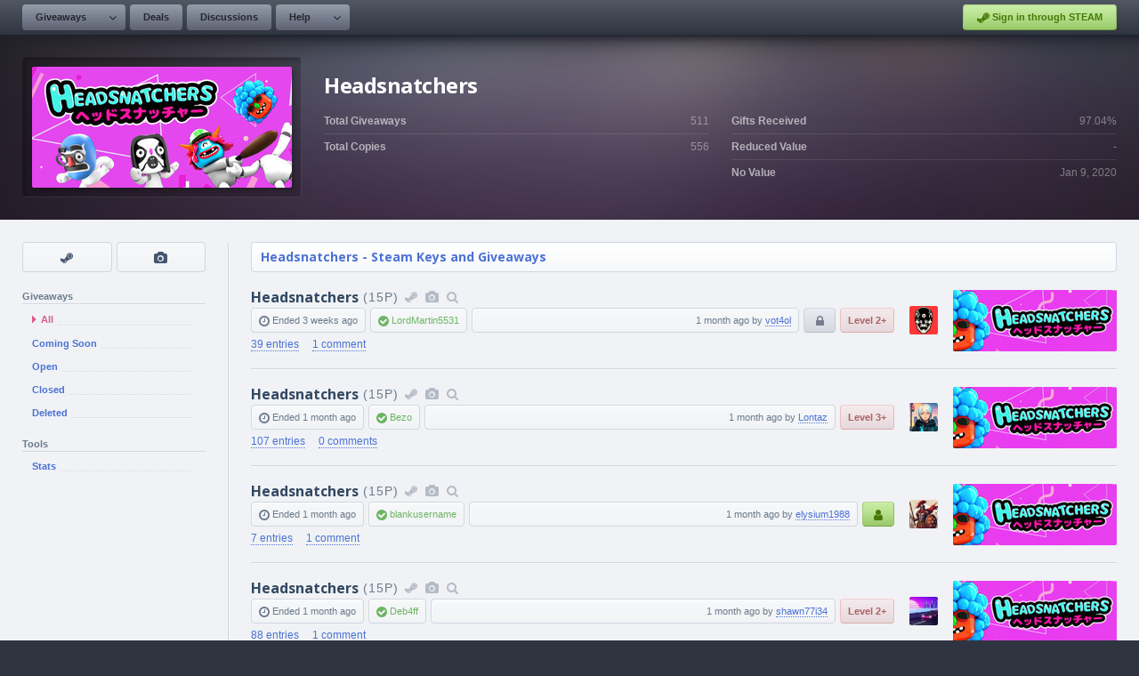

--- FILE ---
content_type: text/html; charset=UTF-8
request_url: https://www.steamgifts.com/game/aMqQo/headsnatchers
body_size: 6103
content:
<!DOCTYPE html>
<html lang="en">
	<head>
		<meta charset="UTF-8">
		<meta name="description" content="View 511 free Steam giveaways for Headsnatchers. Join for a chance to win this game and other Steam keys from our community.">				<link rel="shortcut icon" href="https://cdn.steamgifts.com/img/favicon.ico">
		<title>Headsnatchers - Free Steam Keys and Giveaways</title>
		<!-- Google Fonts -->
		<link rel="preconnect" href="https://fonts.gstatic.com">
		<link href="https://fonts.googleapis.com/css2?family=Open+Sans:wght@300;600;700&family=Roboto+Mono&display=swap" rel="stylesheet">
		<!-- Include FontAwesome -->
		<link rel="stylesheet" href="https://maxcdn.bootstrapcdn.com/font-awesome/4.7.0/css/font-awesome.min.css">
		<!-- Include CSS -->
		<link rel="stylesheet" type="text/css" href="https://cdn.steamgifts.com/css/minified_v58.css">
		<!-- Include Scripts -->
		<script src="https://cdn.steamgifts.com/js/minified_v61.js"></script>
		<script type="text/javascript">
			var baseUrl = "\/game\/aMqQo\/headsnatchers";
		</script>
				<script src="https://cdn.steamgifts.com/js/referrals_v4.js"></script>		<meta name="viewport" content="width=1200">
					
	</head>
	<body>
					<div class="lightbox hide">
				<div class="lightbox-header">
					<div class="lightbox-header-description">
						<div class="lightbox-header-description-name"></div>
						<div class="lightbox-header-description-count"></div>
					</div>
					<div class="lightbox-header-icons">
						<i data-category="images" class="lightbox-header-icon fa fa-camera"></i>
						<i data-category="videos" class="lightbox-header-icon fa fa-video-camera"></i>
						<i class="lightbox-header-icon lightbox-header-icon--close fa fa-times"></i>
					</div>
				</div>
				<div class="lightbox-status lightbox-status--loading">
					<div>
						<div class="lightbox-status-icon"><i class="fa fa-cog fa-spin"></i></div>
						<div class="lightbox-status-text">Please wait</div>
					</div>
				</div>
				<div class="lightbox-status lightbox-status--empty">
					<div>
						<div class="lightbox-status-icon"><i class="fa fa-picture-o"></i></div>
						<div class="lightbox-status-text">No results</div>
					</div>
				</div>
				<div class="lightbox-content">
					<div class="lightbox-content-nav">
						<div class="lightbox-content-nav-btn lightbox-content-nav-btn--prev">
							<div class="lightbox-content-nav-btn-icon"><i class="fa fa-angle-left"></i></div>
						</div>
						<div class="lightbox-content-nav-btn lightbox-content-nav-btn--next">
							<div class="lightbox-content-nav-btn-icon"><i class="fa fa-angle-right"></i></div>
						</div>
					</div>
					<div class="lightbox-content-image"></div>
				</div>
				<div class="lightbox-footer-outer">
					<div class="lightbox-footer-inner">
						<div class="lightbox-thumbnails"></div>
					</div>
				</div>
			</div>
					<header>
			<nav>
									<div class="nav__left-container">
						<div class="nav__button-container">
							<div class="nav__relative-dropdown is-hidden">
								<div class="nav__absolute-dropdown">
									<a class="nav__row" href="/giveaways/wishlist">
										<i class="icon-blue fa fa-fw fa-users"></i>
										<div class="nav__row__summary">
											<p class="nav__row__summary__name">Community Wishlist</p>
											<p class="nav__row__summary__description">Search for new games to share.</p>
										</div>
									</a>							
								</div>
							</div>	
							<a class="nav__button nav__button--is-dropdown" href="/">Giveaways</a>
							<div class="nav__button nav__button--is-dropdown-arrow"><i class="fa fa-angle-down"></i></div>
						</div>
												<div class="nav__button-container">
							<a class="nav__button" href="/discussions/deals">Deals</a>
						</div>
						<div class="nav__button-container">
							<a class="nav__button" href="/discussions">Discussions</a>
						</div>
						<div class="nav__button-container">
							<div class="nav__relative-dropdown is-hidden">
								<div class="nav__absolute-dropdown">
									<a class="nav__row" href="/about/guidelines">
										<i class="icon-blue fa fa-fw fa-file-text-o"></i>
										<div class="nav__row__summary">
											<p class="nav__row__summary__name">Guidelines</p>
											<p class="nav__row__summary__description">Community rules and guidelines.</p>
										</div>
									</a>
									<a class="nav__row" href="/about/faq">
										<i class="icon-grey fa fa-fw fa-question-circle"></i>
										<div class="nav__row__summary">
											<p class="nav__row__summary__name">FAQ</p>
											<p class="nav__row__summary__description">Frequently asked questions.</p>
										</div>
									</a>
									<a class="nav__row" href="/about/comment-formatting">
										<i class="icon-red fa fa-fw fa-code"></i>
										<div class="nav__row__summary">
											<p class="nav__row__summary__name">Comment Formatting</p>
											<p class="nav__row__summary__description">Syntax for writing comments.</p>
										</div>
									</a>
								</div>
							</div>	
							<a class="nav__button nav__button--is-dropdown" href="/about/faq">Help</a>
							<div class="nav__button nav__button--is-dropdown-arrow"><i class="fa fa-angle-down"></i></div>
						</div>
					</div>
					<div class="nav__right-container">
													<div class="nav__button-container">
							<a href="/?login&redirect=/game/aMqQo/headsnatchers" class="nav__sits"><i class="fa fa-steam"></i> Sign in through STEAM</a>
							</div>
												</div>
								</nav>
		</header>
			<div class="featured__container">
		<div class="featured__outer-wrap featured__outer-wrap--giveaway" style="background-color:rgb(86,26,89)">			<div class="featured__inner-wrap">
				<a href="https://store.steampowered.com/app/797410?utm_source=SteamGifts" rel="nofollow noopener" target="_blank" class="global__image-outer-wrap global__image-outer-wrap--game-large">
							<img src="https://shared.akamai.steamstatic.com/store_item_assets/steam/apps/797410/header_292x136.jpg?t=1598622276" />
						</a>				<div class="featured__summary">
					<div class="featured__heading"><div class="featured__heading__medium">Headsnatchers</div></div>
					<div class="featured__table">
						<div class="featured__table__column">
							<div class="featured__table__row">
								<div class="featured__table__row__left">Total Giveaways</div>
								<div class="featured__table__row__right">511</div>
							</div>
							<div class="featured__table__row">
								<div class="featured__table__row__left">Total Copies</div>
								<div class="featured__table__row__right">556</div>
							</div>
													</div>
						<div class="featured__table__column">
							<div class="featured__table__row">
								<div class="featured__table__row__left">Gifts Received</div>
								<div class="featured__table__row__right">97.04%</div>
							</div>
							<div class="featured__table__row">
								<div class="featured__table__row__left">Reduced Value</div>
								<div class="featured__table__row__right">-</div>
							</div>
							<div class="featured__table__row">
								<div class="featured__table__row__left">No Value</div>
								<div class="featured__table__row__right">Jan 9, 2020</div>
							</div>
						</div>
					</div>
				</div>
			</div>
		</div>
	</div>
	<div class="page__outer-wrap">
		<div class="page__inner-wrap">
			<div class="widget-container">
				<div class="sidebar">
					<div class="sidebar__shortcut-outer-wrap">
						<div class="sidebar__shortcut-inner-wrap">
							<a rel="nofollow noopener" target="_blank" href="https://store.steampowered.com/app/797410?utm_source=SteamGifts" data-tooltip="Visit Steam Page"><i class="fa fa-fw fa-steam"></i></a><div data-lightbox-id="4229799938" data-tooltip="View Screenshots"><i class="fa fa-fw fa-camera"></i></div>						</div>
						<div class="sidebar__shortcut-tooltip-relative">
							<div class="sidebar__shortcut-tooltip-absolute"><i class="fa fa-question-circle"></i> <span class="js-tooltip"></span></div>
						</div>
					</div>
					<div class="sidebar__heading">Giveaways</div><ul class="sidebar__navigation">
							<li style="display: flex; align-items: center;" class="sidebar__navigation__item is-selected"><a style="flex: 1;" class="sidebar__navigation__item__link" href="/game/aMqQo/headsnatchers"><i class="fa fa-caret-right"></i> 
									<div class="sidebar__navigation__item__name">All</div>
									<div class="sidebar__navigation__item__underline"></div>
								</a>
							</li>
							<li style="display: flex; align-items: center;" class="sidebar__navigation__item"><a style="flex: 1;" class="sidebar__navigation__item__link" href="/game/aMqQo/headsnatchers/coming-soon">
									<div class="sidebar__navigation__item__name">Coming Soon</div>
									<div class="sidebar__navigation__item__underline"></div>
								</a>
							</li>
							<li style="display: flex; align-items: center;" class="sidebar__navigation__item"><a style="flex: 1;" class="sidebar__navigation__item__link" href="/game/aMqQo/headsnatchers/open">
									<div class="sidebar__navigation__item__name">Open</div>
									<div class="sidebar__navigation__item__underline"></div>
								</a>
							</li>
							<li style="display: flex; align-items: center;" class="sidebar__navigation__item"><a style="flex: 1;" class="sidebar__navigation__item__link" href="/game/aMqQo/headsnatchers/closed">
									<div class="sidebar__navigation__item__name">Closed</div>
									<div class="sidebar__navigation__item__underline"></div>
								</a>
							</li>
							<li style="display: flex; align-items: center;" class="sidebar__navigation__item"><a style="flex: 1;" class="sidebar__navigation__item__link" href="/game/aMqQo/headsnatchers/deleted">
									<div class="sidebar__navigation__item__name">Deleted</div>
									<div class="sidebar__navigation__item__underline"></div>
								</a>
							</li></ul><div class="sidebar__heading">Tools</div><ul class="sidebar__navigation">
							<li style="display: flex; align-items: center;" class="sidebar__navigation__item"><a style="flex: 1;" class="sidebar__navigation__item__link" href="/game/aMqQo/headsnatchers/stats">
									<div class="sidebar__navigation__item__name">Stats</div>
									<div class="sidebar__navigation__item__underline"></div>
								</a>
							</li></ul>				</div>
				<div>
											<div class="page__heading">
							<div class="page__heading__breadcrumbs"><a href="/game/aMqQo/headsnatchers"><h1>Headsnatchers - Steam Keys and Giveaways</h1></a></div>													</div>
						<div>
			<div class="giveaway__row-outer-wrap">
				<div class="giveaway__row-inner-wrap">
					<div class="giveaway__summary">
						<h2 class="giveaway__heading">
							<a class="giveaway__heading__name">Headsnatchers</a><span class="giveaway__heading__thin">(15P)</span><a data-ui-tooltip="{&quot;rows&quot;:[{&quot;icon&quot; : [{&quot;class&quot; : &quot;fa-steam&quot;, &quot;color&quot; : &quot;#84cfda&quot;}], &quot;columns&quot;:[{&quot;name&quot; : &quot;Steam Store&quot;}]}]}" class="giveaway__icon" rel="nofollow noopener" target="_blank" href="https://store.steampowered.com/app/797410?utm_source=SteamGifts"><i class="fa fa-fw fa-steam"></i></a><i data-ui-tooltip="{&quot;rows&quot;:[{&quot;icon&quot; : [{&quot;class&quot; : &quot;fa-camera&quot;, &quot;color&quot; : &quot;#84cfda&quot;}], &quot;columns&quot;:[{&quot;name&quot; : &quot;Screenshots / Videos&quot;}]}]}" data-lightbox-id="4229799938" class="giveaway__icon fa fa-fw fa-camera"></i><a data-ui-tooltip="{&quot;rows&quot;:[{&quot;icon&quot; : [{&quot;class&quot; : &quot;fa-search&quot;, &quot;color&quot; : &quot;#84cfda&quot;}], &quot;columns&quot;:[{&quot;name&quot; : &quot;More Giveaways&quot;}]}]}" title="Free Steam Giveaways and Keys for Headsnatchers" class="giveaway__icon" href="/game/aMqQo/headsnatchers"><i class="fa fa-fw fa-search"></i></a>
						</h2>
						<div class="giveaway__columns">
							<div><i class="fa fa-clock-o"></i> Ended <span data-timestamp="1767204000">3 weeks</span> ago</div><div class="giveaway__column--positive"><i class="fa fa-check-circle"></i> <a href="/user/LordMartin5531">LordMartin5531</a></div><div class="giveaway__column--width-fill text-right"><span data-timestamp="1766675718">1 month</span> ago by <a class="giveaway__username" href="/user/vot4ol">vot4ol</a></div><div class="giveaway__column--invite-only" title="Invite Only"><i class="fa fa-fw fa-lock"></i></div><div class="giveaway__column--contributor-level giveaway__column--contributor-level--negative" title="Contributor Level">Level 2+</div></div>
							<div class="giveaway__links">
								<a><span>39 entries</span></a>
								<a><span>1 comment</span></a>
							</div>
						</div><a href="/user/vot4ol" class="giveaway_image_avatar" style="background-image:url(https://avatars.steamstatic.com/fbb7f96a3d40865edfd77243524543bf62214d7d_medium.jpg);"></a><a class="giveaway_image_thumbnail" style="background-image:url(https://shared.akamai.steamstatic.com/store_item_assets/steam/apps/797410/capsule_184x69.jpg?t=1598622276);"></a>
				</div>
			</div>
			<div class="giveaway__row-outer-wrap">
				<div class="giveaway__row-inner-wrap">
					<div class="giveaway__summary">
						<h2 class="giveaway__heading">
							<a class="giveaway__heading__name" href="/giveaway/cRkq3/headsnatchers">Headsnatchers</a><span class="giveaway__heading__thin">(15P)</span><a data-ui-tooltip="{&quot;rows&quot;:[{&quot;icon&quot; : [{&quot;class&quot; : &quot;fa-steam&quot;, &quot;color&quot; : &quot;#84cfda&quot;}], &quot;columns&quot;:[{&quot;name&quot; : &quot;Steam Store&quot;}]}]}" class="giveaway__icon" rel="nofollow noopener" target="_blank" href="https://store.steampowered.com/app/797410?utm_source=SteamGifts"><i class="fa fa-fw fa-steam"></i></a><i data-ui-tooltip="{&quot;rows&quot;:[{&quot;icon&quot; : [{&quot;class&quot; : &quot;fa-camera&quot;, &quot;color&quot; : &quot;#84cfda&quot;}], &quot;columns&quot;:[{&quot;name&quot; : &quot;Screenshots / Videos&quot;}]}]}" data-lightbox-id="4229799938" class="giveaway__icon fa fa-fw fa-camera"></i><a data-ui-tooltip="{&quot;rows&quot;:[{&quot;icon&quot; : [{&quot;class&quot; : &quot;fa-search&quot;, &quot;color&quot; : &quot;#84cfda&quot;}], &quot;columns&quot;:[{&quot;name&quot; : &quot;More Giveaways&quot;}]}]}" title="Free Steam Giveaways and Keys for Headsnatchers" class="giveaway__icon" href="/game/aMqQo/headsnatchers"><i class="fa fa-fw fa-search"></i></a>
						</h2>
						<div class="giveaway__columns">
							<div><i class="fa fa-clock-o"></i> Ended <span data-timestamp="1766574000">1 month</span> ago</div><div class="giveaway__column--positive"><i class="fa fa-check-circle"></i> <a href="/user/Bezo">Bezo</a></div><div class="giveaway__column--width-fill text-right"><span data-timestamp="1764839413">1 month</span> ago by <a class="giveaway__username" href="/user/Lontaz">Lontaz</a></div><div class="giveaway__column--contributor-level giveaway__column--contributor-level--negative" title="Contributor Level">Level 3+</div></div>
							<div class="giveaway__links">
								<a href="/giveaway/cRkq3/headsnatchers/entries"><span>107 entries</span></a>
								<a href="/giveaway/cRkq3/headsnatchers"><span>0 comments</span></a>
							</div>
						</div><a href="/user/Lontaz" class="giveaway_image_avatar" style="background-image:url(https://avatars.steamstatic.com/18155785c7658e3f03329130e10dc2f18c18f342_medium.jpg);"></a><a class="giveaway_image_thumbnail" style="background-image:url(https://shared.akamai.steamstatic.com/store_item_assets/steam/apps/797410/capsule_184x69.jpg?t=1598622276);" href="/giveaway/cRkq3/headsnatchers"></a>
				</div>
			</div>
			<div class="giveaway__row-outer-wrap">
				<div class="giveaway__row-inner-wrap">
					<div class="giveaway__summary">
						<h2 class="giveaway__heading">
							<a class="giveaway__heading__name" href="/giveaway/g4Vbg/headsnatchers">Headsnatchers</a><span class="giveaway__heading__thin">(15P)</span><a data-ui-tooltip="{&quot;rows&quot;:[{&quot;icon&quot; : [{&quot;class&quot; : &quot;fa-steam&quot;, &quot;color&quot; : &quot;#84cfda&quot;}], &quot;columns&quot;:[{&quot;name&quot; : &quot;Steam Store&quot;}]}]}" class="giveaway__icon" rel="nofollow noopener" target="_blank" href="https://store.steampowered.com/app/797410?utm_source=SteamGifts"><i class="fa fa-fw fa-steam"></i></a><i data-ui-tooltip="{&quot;rows&quot;:[{&quot;icon&quot; : [{&quot;class&quot; : &quot;fa-camera&quot;, &quot;color&quot; : &quot;#84cfda&quot;}], &quot;columns&quot;:[{&quot;name&quot; : &quot;Screenshots / Videos&quot;}]}]}" data-lightbox-id="4229799938" class="giveaway__icon fa fa-fw fa-camera"></i><a data-ui-tooltip="{&quot;rows&quot;:[{&quot;icon&quot; : [{&quot;class&quot; : &quot;fa-search&quot;, &quot;color&quot; : &quot;#84cfda&quot;}], &quot;columns&quot;:[{&quot;name&quot; : &quot;More Giveaways&quot;}]}]}" title="Free Steam Giveaways and Keys for Headsnatchers" class="giveaway__icon" href="/game/aMqQo/headsnatchers"><i class="fa fa-fw fa-search"></i></a>
						</h2>
						<div class="giveaway__columns">
							<div><i class="fa fa-clock-o"></i> Ended <span data-timestamp="1766402820">1 month</span> ago</div><div class="giveaway__column--positive"><i class="fa fa-check-circle"></i> <a href="/user/blankusername">blankusername</a></div><div class="giveaway__column--width-fill text-right"><span data-timestamp="1766298537">1 month</span> ago by <a class="giveaway__username" href="/user/elysium1988">elysium1988</a></div><a href="/giveaway/g4Vbg/headsnatchers/groups" class="giveaway__column--group"><i class="fa fa-fw fa-user"></i></a></div>
							<div class="giveaway__links">
								<a href="/giveaway/g4Vbg/headsnatchers/entries"><span>7 entries</span></a>
								<a href="/giveaway/g4Vbg/headsnatchers"><span>1 comment</span></a>
							</div>
						</div><a href="/user/elysium1988" class="giveaway_image_avatar" style="background-image:url(https://avatars.steamstatic.com/c11b85c4b0e3fffaad1ad2ac52ec667307779247_medium.jpg);"></a><a class="giveaway_image_thumbnail" style="background-image:url(https://shared.akamai.steamstatic.com/store_item_assets/steam/apps/797410/capsule_184x69.jpg?t=1598622276);" href="/giveaway/g4Vbg/headsnatchers"></a>
				</div>
			</div>
			<div class="giveaway__row-outer-wrap">
				<div class="giveaway__row-inner-wrap">
					<div class="giveaway__summary">
						<h2 class="giveaway__heading">
							<a class="giveaway__heading__name" href="/giveaway/qYkLb/headsnatchers">Headsnatchers</a><span class="giveaway__heading__thin">(15P)</span><a data-ui-tooltip="{&quot;rows&quot;:[{&quot;icon&quot; : [{&quot;class&quot; : &quot;fa-steam&quot;, &quot;color&quot; : &quot;#84cfda&quot;}], &quot;columns&quot;:[{&quot;name&quot; : &quot;Steam Store&quot;}]}]}" class="giveaway__icon" rel="nofollow noopener" target="_blank" href="https://store.steampowered.com/app/797410?utm_source=SteamGifts"><i class="fa fa-fw fa-steam"></i></a><i data-ui-tooltip="{&quot;rows&quot;:[{&quot;icon&quot; : [{&quot;class&quot; : &quot;fa-camera&quot;, &quot;color&quot; : &quot;#84cfda&quot;}], &quot;columns&quot;:[{&quot;name&quot; : &quot;Screenshots / Videos&quot;}]}]}" data-lightbox-id="4229799938" class="giveaway__icon fa fa-fw fa-camera"></i><a data-ui-tooltip="{&quot;rows&quot;:[{&quot;icon&quot; : [{&quot;class&quot; : &quot;fa-search&quot;, &quot;color&quot; : &quot;#84cfda&quot;}], &quot;columns&quot;:[{&quot;name&quot; : &quot;More Giveaways&quot;}]}]}" title="Free Steam Giveaways and Keys for Headsnatchers" class="giveaway__icon" href="/game/aMqQo/headsnatchers"><i class="fa fa-fw fa-search"></i></a>
						</h2>
						<div class="giveaway__columns">
							<div><i class="fa fa-clock-o"></i> Ended <span data-timestamp="1764969540">1 month</span> ago</div><div class="giveaway__column--positive"><i class="fa fa-check-circle"></i> <a href="/user/Deb4ff">Deb4ff</a></div><div class="giveaway__column--width-fill text-right"><span data-timestamp="1764588073">1 month</span> ago by <a class="giveaway__username" href="/user/shawn77i34">shawn77i34</a></div><div class="giveaway__column--contributor-level giveaway__column--contributor-level--negative" title="Contributor Level">Level 2+</div></div>
							<div class="giveaway__links">
								<a href="/giveaway/qYkLb/headsnatchers/entries"><span>88 entries</span></a>
								<a href="/giveaway/qYkLb/headsnatchers"><span>1 comment</span></a>
							</div>
						</div><a href="/user/shawn77i34" class="giveaway_image_avatar" style="background-image:url(https://avatars.steamstatic.com/2da4242378b0528893a86b3aef1d2801833454af_medium.jpg);"></a><a class="giveaway_image_thumbnail" style="background-image:url(https://shared.akamai.steamstatic.com/store_item_assets/steam/apps/797410/capsule_184x69.jpg?t=1598622276);" href="/giveaway/qYkLb/headsnatchers"></a>
				</div>
			</div>
			<div class="giveaway__row-outer-wrap">
				<div class="giveaway__row-inner-wrap">
					<div class="giveaway__summary">
						<h2 class="giveaway__heading">
							<a class="giveaway__heading__name" href="/giveaway/HLcv4/headsnatchers">Headsnatchers</a><span class="giveaway__heading__thin">(15P)</span><a data-ui-tooltip="{&quot;rows&quot;:[{&quot;icon&quot; : [{&quot;class&quot; : &quot;fa-steam&quot;, &quot;color&quot; : &quot;#84cfda&quot;}], &quot;columns&quot;:[{&quot;name&quot; : &quot;Steam Store&quot;}]}]}" class="giveaway__icon" rel="nofollow noopener" target="_blank" href="https://store.steampowered.com/app/797410?utm_source=SteamGifts"><i class="fa fa-fw fa-steam"></i></a><i data-ui-tooltip="{&quot;rows&quot;:[{&quot;icon&quot; : [{&quot;class&quot; : &quot;fa-camera&quot;, &quot;color&quot; : &quot;#84cfda&quot;}], &quot;columns&quot;:[{&quot;name&quot; : &quot;Screenshots / Videos&quot;}]}]}" data-lightbox-id="4229799938" class="giveaway__icon fa fa-fw fa-camera"></i><a data-ui-tooltip="{&quot;rows&quot;:[{&quot;icon&quot; : [{&quot;class&quot; : &quot;fa-search&quot;, &quot;color&quot; : &quot;#84cfda&quot;}], &quot;columns&quot;:[{&quot;name&quot; : &quot;More Giveaways&quot;}]}]}" title="Free Steam Giveaways and Keys for Headsnatchers" class="giveaway__icon" href="/game/aMqQo/headsnatchers"><i class="fa fa-fw fa-search"></i></a>
						</h2>
						<div class="giveaway__columns">
							<div><i class="fa fa-clock-o"></i> Ended <span data-timestamp="1764527400">1 month</span> ago</div><div class="giveaway__column--positive"><i class="fa fa-check-circle"></i> <a href="/user/dragoniteofepicness">dragoniteofepicness</a></div><div class="giveaway__column--width-fill text-right"><span data-timestamp="1764437489">1 month</span> ago by <a class="giveaway__username" href="/user/NedStark">NedStark</a></div><a href="/giveaway/HLcv4/headsnatchers/region-restrictions" class="giveaway__column--region-restricted" title="Region Restricted"><i class="fa fa-fw fa-globe"></i></a><div class="giveaway__column--contributor-level giveaway__column--contributor-level--negative" title="Contributor Level">Level 2+</div></div>
							<div class="giveaway__links">
								<a href="/giveaway/HLcv4/headsnatchers/entries"><span>20 entries</span></a>
								<a href="/giveaway/HLcv4/headsnatchers"><span>1 comment</span></a>
							</div>
						</div><a href="/user/NedStark" class="giveaway_image_avatar" style="background-image:url(https://avatars.steamstatic.com/5688837c8e61a11560187aa290dc8e95d2ed5b72_medium.jpg);"></a><a class="giveaway_image_thumbnail" style="background-image:url(https://shared.akamai.steamstatic.com/store_item_assets/steam/apps/797410/capsule_184x69.jpg?t=1598622276);" href="/giveaway/HLcv4/headsnatchers"></a>
				</div>
			</div>
			<div class="giveaway__row-outer-wrap">
				<div class="giveaway__row-inner-wrap">
					<div class="giveaway__summary">
						<h2 class="giveaway__heading">
							<a class="giveaway__heading__name" href="/giveaway/BK5a3/headsnatchers">Headsnatchers</a><span class="giveaway__heading__thin">(15P)</span><a data-ui-tooltip="{&quot;rows&quot;:[{&quot;icon&quot; : [{&quot;class&quot; : &quot;fa-steam&quot;, &quot;color&quot; : &quot;#84cfda&quot;}], &quot;columns&quot;:[{&quot;name&quot; : &quot;Steam Store&quot;}]}]}" class="giveaway__icon" rel="nofollow noopener" target="_blank" href="https://store.steampowered.com/app/797410?utm_source=SteamGifts"><i class="fa fa-fw fa-steam"></i></a><i data-ui-tooltip="{&quot;rows&quot;:[{&quot;icon&quot; : [{&quot;class&quot; : &quot;fa-camera&quot;, &quot;color&quot; : &quot;#84cfda&quot;}], &quot;columns&quot;:[{&quot;name&quot; : &quot;Screenshots / Videos&quot;}]}]}" data-lightbox-id="4229799938" class="giveaway__icon fa fa-fw fa-camera"></i><a data-ui-tooltip="{&quot;rows&quot;:[{&quot;icon&quot; : [{&quot;class&quot; : &quot;fa-search&quot;, &quot;color&quot; : &quot;#84cfda&quot;}], &quot;columns&quot;:[{&quot;name&quot; : &quot;More Giveaways&quot;}]}]}" title="Free Steam Giveaways and Keys for Headsnatchers" class="giveaway__icon" href="/game/aMqQo/headsnatchers"><i class="fa fa-fw fa-search"></i></a>
						</h2>
						<div class="giveaway__columns">
							<div><i class="fa fa-clock-o"></i> Ended <span data-timestamp="1764302100">1 month</span> ago</div><div class="giveaway__column--positive"><i class="fa fa-check-circle"></i> <a href="/user/tuvshadow">tuvshadow</a></div><div class="giveaway__column--width-fill text-right"><span data-timestamp="1764298567">1 month</span> ago by <a class="giveaway__username" href="/user/072004">072004</a></div><a href="/giveaway/BK5a3/headsnatchers/groups" class="giveaway__column--group"><i class="fa fa-fw fa-user"></i></a></div>
							<div class="giveaway__links">
								<a href="/giveaway/BK5a3/headsnatchers/entries"><span>20 entries</span></a>
								<a href="/giveaway/BK5a3/headsnatchers"><span>1 comment</span></a>
							</div>
						</div><a href="/user/072004" class="giveaway_image_avatar" style="background-image:url(https://avatars.steamstatic.com/fef49e7fa7e1997310d705b2a6158ff8dc1cdfeb_medium.jpg);"></a><a class="giveaway_image_thumbnail" style="background-image:url(https://shared.akamai.steamstatic.com/store_item_assets/steam/apps/797410/capsule_184x69.jpg?t=1598622276);" href="/giveaway/BK5a3/headsnatchers"></a>
				</div>
			</div>
			<div class="giveaway__row-outer-wrap">
				<div class="giveaway__row-inner-wrap">
					<div class="giveaway__summary">
						<h2 class="giveaway__heading">
							<a class="giveaway__heading__name" href="/giveaway/Y5FVh/headsnatchers">Headsnatchers</a><span class="giveaway__heading__thin">(15P)</span><a data-ui-tooltip="{&quot;rows&quot;:[{&quot;icon&quot; : [{&quot;class&quot; : &quot;fa-steam&quot;, &quot;color&quot; : &quot;#84cfda&quot;}], &quot;columns&quot;:[{&quot;name&quot; : &quot;Steam Store&quot;}]}]}" class="giveaway__icon" rel="nofollow noopener" target="_blank" href="https://store.steampowered.com/app/797410?utm_source=SteamGifts"><i class="fa fa-fw fa-steam"></i></a><i data-ui-tooltip="{&quot;rows&quot;:[{&quot;icon&quot; : [{&quot;class&quot; : &quot;fa-camera&quot;, &quot;color&quot; : &quot;#84cfda&quot;}], &quot;columns&quot;:[{&quot;name&quot; : &quot;Screenshots / Videos&quot;}]}]}" data-lightbox-id="4229799938" class="giveaway__icon fa fa-fw fa-camera"></i><a data-ui-tooltip="{&quot;rows&quot;:[{&quot;icon&quot; : [{&quot;class&quot; : &quot;fa-search&quot;, &quot;color&quot; : &quot;#84cfda&quot;}], &quot;columns&quot;:[{&quot;name&quot; : &quot;More Giveaways&quot;}]}]}" title="Free Steam Giveaways and Keys for Headsnatchers" class="giveaway__icon" href="/game/aMqQo/headsnatchers"><i class="fa fa-fw fa-search"></i></a>
						</h2>
						<div class="giveaway__columns">
							<div><i class="fa fa-clock-o"></i> Ended <span data-timestamp="1764289980">1 month</span> ago</div><div class="giveaway__column--positive"><i class="fa fa-check-circle"></i> <a href="/user/imkiija">imkiija</a></div><div class="giveaway__column--width-fill text-right"><span data-timestamp="1764286409">1 month</span> ago by <a class="giveaway__username" href="/user/Caspernomnom">Caspernomnom</a></div></div>
							<div class="giveaway__links">
								<a href="/giveaway/Y5FVh/headsnatchers/entries"><span>144 entries</span></a>
								<a href="/giveaway/Y5FVh/headsnatchers"><span>3 comments</span></a>
							</div>
						</div><a href="/user/Caspernomnom" class="giveaway_image_avatar" style="background-image:url(https://avatars.steamstatic.com/d4371bdba4c8c3484bc5b88edc6ee3c15d2bc250_medium.jpg);"></a><a class="giveaway_image_thumbnail" style="background-image:url(https://shared.akamai.steamstatic.com/store_item_assets/steam/apps/797410/capsule_184x69.jpg?t=1598622276);" href="/giveaway/Y5FVh/headsnatchers"></a>
				</div>
			</div>
			<div class="giveaway__row-outer-wrap">
				<div class="giveaway__row-inner-wrap">
					<div class="giveaway__summary">
						<h2 class="giveaway__heading">
							<a class="giveaway__heading__name" href="/giveaway/TOc74/headsnatchers">Headsnatchers</a><span class="giveaway__heading__thin">(15P)</span><a data-ui-tooltip="{&quot;rows&quot;:[{&quot;icon&quot; : [{&quot;class&quot; : &quot;fa-steam&quot;, &quot;color&quot; : &quot;#84cfda&quot;}], &quot;columns&quot;:[{&quot;name&quot; : &quot;Steam Store&quot;}]}]}" class="giveaway__icon" rel="nofollow noopener" target="_blank" href="https://store.steampowered.com/app/797410?utm_source=SteamGifts"><i class="fa fa-fw fa-steam"></i></a><i data-ui-tooltip="{&quot;rows&quot;:[{&quot;icon&quot; : [{&quot;class&quot; : &quot;fa-camera&quot;, &quot;color&quot; : &quot;#84cfda&quot;}], &quot;columns&quot;:[{&quot;name&quot; : &quot;Screenshots / Videos&quot;}]}]}" data-lightbox-id="4229799938" class="giveaway__icon fa fa-fw fa-camera"></i><a data-ui-tooltip="{&quot;rows&quot;:[{&quot;icon&quot; : [{&quot;class&quot; : &quot;fa-search&quot;, &quot;color&quot; : &quot;#84cfda&quot;}], &quot;columns&quot;:[{&quot;name&quot; : &quot;More Giveaways&quot;}]}]}" title="Free Steam Giveaways and Keys for Headsnatchers" class="giveaway__icon" href="/game/aMqQo/headsnatchers"><i class="fa fa-fw fa-search"></i></a>
						</h2>
						<div class="giveaway__columns">
							<div><i class="fa fa-clock-o"></i> Ended <span data-timestamp="1764082800">1 month</span> ago</div><div class="giveaway__column--positive"><i class="fa fa-check-circle"></i> <a href="/user/Banortwi">Banortwi</a></div><div class="giveaway__column--width-fill text-right"><span data-timestamp="1764038898">2 months</span> ago by <a class="giveaway__username" href="/user/072004">072004</a></div><a href="/giveaway/TOc74/headsnatchers/groups" class="giveaway__column--group"><i class="fa fa-fw fa-user"></i></a></div>
							<div class="giveaway__links">
								<a href="/giveaway/TOc74/headsnatchers/entries"><span>73 entries</span></a>
								<a href="/giveaway/TOc74/headsnatchers"><span>1 comment</span></a>
							</div>
						</div><a href="/user/072004" class="giveaway_image_avatar" style="background-image:url(https://avatars.steamstatic.com/fef49e7fa7e1997310d705b2a6158ff8dc1cdfeb_medium.jpg);"></a><a class="giveaway_image_thumbnail" style="background-image:url(https://shared.akamai.steamstatic.com/store_item_assets/steam/apps/797410/capsule_184x69.jpg?t=1598622276);" href="/giveaway/TOc74/headsnatchers"></a>
				</div>
			</div>
			<div class="giveaway__row-outer-wrap">
				<div class="giveaway__row-inner-wrap">
					<div class="giveaway__summary">
						<h2 class="giveaway__heading">
							<a class="giveaway__heading__name" href="/giveaway/dH3Vz/headsnatchers">Headsnatchers</a><span class="giveaway__heading__thin">(15P)</span><a data-ui-tooltip="{&quot;rows&quot;:[{&quot;icon&quot; : [{&quot;class&quot; : &quot;fa-steam&quot;, &quot;color&quot; : &quot;#84cfda&quot;}], &quot;columns&quot;:[{&quot;name&quot; : &quot;Steam Store&quot;}]}]}" class="giveaway__icon" rel="nofollow noopener" target="_blank" href="https://store.steampowered.com/app/797410?utm_source=SteamGifts"><i class="fa fa-fw fa-steam"></i></a><i data-ui-tooltip="{&quot;rows&quot;:[{&quot;icon&quot; : [{&quot;class&quot; : &quot;fa-camera&quot;, &quot;color&quot; : &quot;#84cfda&quot;}], &quot;columns&quot;:[{&quot;name&quot; : &quot;Screenshots / Videos&quot;}]}]}" data-lightbox-id="4229799938" class="giveaway__icon fa fa-fw fa-camera"></i><a data-ui-tooltip="{&quot;rows&quot;:[{&quot;icon&quot; : [{&quot;class&quot; : &quot;fa-search&quot;, &quot;color&quot; : &quot;#84cfda&quot;}], &quot;columns&quot;:[{&quot;name&quot; : &quot;More Giveaways&quot;}]}]}" title="Free Steam Giveaways and Keys for Headsnatchers" class="giveaway__icon" href="/game/aMqQo/headsnatchers"><i class="fa fa-fw fa-search"></i></a>
						</h2>
						<div class="giveaway__columns">
							<div><i class="fa fa-clock-o"></i> Ended <span data-timestamp="1763942400">2 months</span> ago</div><div class="giveaway__column--positive"><i class="fa fa-check-circle"></i> <a href="/user/Drakardi">Drakardi</a></div><div class="giveaway__column--width-fill text-right"><span data-timestamp="1763871880">2 months</span> ago by <a class="giveaway__username" href="/user/OcelotDotExe">OcelotDotExe</a></div><a href="/giveaway/dH3Vz/headsnatchers/region-restrictions" class="giveaway__column--region-restricted" title="Region Restricted"><i class="fa fa-fw fa-globe"></i></a></div>
							<div class="giveaway__links">
								<a href="/giveaway/dH3Vz/headsnatchers/entries"><span>26 entries</span></a>
								<a href="/giveaway/dH3Vz/headsnatchers"><span>1 comment</span></a>
							</div>
						</div><a href="/user/OcelotDotExe" class="giveaway_image_avatar" style="background-image:url(https://avatars.steamstatic.com/24b039eedbcceaed402b277ecbcdefc1217f8e23_medium.jpg);"></a><a class="giveaway_image_thumbnail" style="background-image:url(https://shared.akamai.steamstatic.com/store_item_assets/steam/apps/797410/capsule_184x69.jpg?t=1598622276);" href="/giveaway/dH3Vz/headsnatchers"></a>
				</div>
			</div>
			<div class="giveaway__row-outer-wrap">
				<div class="giveaway__row-inner-wrap">
					<div class="giveaway__summary">
						<h2 class="giveaway__heading">
							<a class="giveaway__heading__name" href="/giveaway/Bo6ep/headsnatchers">Headsnatchers</a><span class="giveaway__heading__thin">(15P)</span><a data-ui-tooltip="{&quot;rows&quot;:[{&quot;icon&quot; : [{&quot;class&quot; : &quot;fa-steam&quot;, &quot;color&quot; : &quot;#84cfda&quot;}], &quot;columns&quot;:[{&quot;name&quot; : &quot;Steam Store&quot;}]}]}" class="giveaway__icon" rel="nofollow noopener" target="_blank" href="https://store.steampowered.com/app/797410?utm_source=SteamGifts"><i class="fa fa-fw fa-steam"></i></a><i data-ui-tooltip="{&quot;rows&quot;:[{&quot;icon&quot; : [{&quot;class&quot; : &quot;fa-camera&quot;, &quot;color&quot; : &quot;#84cfda&quot;}], &quot;columns&quot;:[{&quot;name&quot; : &quot;Screenshots / Videos&quot;}]}]}" data-lightbox-id="4229799938" class="giveaway__icon fa fa-fw fa-camera"></i><a data-ui-tooltip="{&quot;rows&quot;:[{&quot;icon&quot; : [{&quot;class&quot; : &quot;fa-search&quot;, &quot;color&quot; : &quot;#84cfda&quot;}], &quot;columns&quot;:[{&quot;name&quot; : &quot;More Giveaways&quot;}]}]}" title="Free Steam Giveaways and Keys for Headsnatchers" class="giveaway__icon" href="/game/aMqQo/headsnatchers"><i class="fa fa-fw fa-search"></i></a>
						</h2>
						<div class="giveaway__columns">
							<div><i class="fa fa-clock-o"></i> Ended <span data-timestamp="1762365600">2 months</span> ago</div><div class="giveaway__column--positive"><i class="fa fa-check-circle"></i> <a href="/user/Artes76">Artes76</a></div><div class="giveaway__column--width-fill text-right"><span data-timestamp="1762018295">2 months</span> ago by <a class="giveaway__username" href="/user/Enigma">Enigma</a></div><div class="giveaway__column--contributor-level giveaway__column--contributor-level--negative" title="Contributor Level">Level 3+</div></div>
							<div class="giveaway__links">
								<a href="/giveaway/Bo6ep/headsnatchers/entries"><span>105 entries</span></a>
								<a href="/giveaway/Bo6ep/headsnatchers"><span>0 comments</span></a>
							</div>
						</div><a href="/user/Enigma" class="giveaway_image_avatar" style="background-image:url(https://avatars.steamstatic.com/ce3b371649db9d0052a529027b1e7959d6e62ea1_medium.jpg);"></a><a class="giveaway_image_thumbnail" style="background-image:url(https://shared.akamai.steamstatic.com/store_item_assets/steam/apps/797410/capsule_184x69.jpg?t=1598622276);" href="/giveaway/Bo6ep/headsnatchers"></a>
				</div>
			</div>
			<div class="giveaway__row-outer-wrap">
				<div class="giveaway__row-inner-wrap">
					<div class="giveaway__summary">
						<h2 class="giveaway__heading">
							<a class="giveaway__heading__name" href="/giveaway/iJP0x/headsnatchers">Headsnatchers</a><span class="giveaway__heading__thin">(15P)</span><a data-ui-tooltip="{&quot;rows&quot;:[{&quot;icon&quot; : [{&quot;class&quot; : &quot;fa-steam&quot;, &quot;color&quot; : &quot;#84cfda&quot;}], &quot;columns&quot;:[{&quot;name&quot; : &quot;Steam Store&quot;}]}]}" class="giveaway__icon" rel="nofollow noopener" target="_blank" href="https://store.steampowered.com/app/797410?utm_source=SteamGifts"><i class="fa fa-fw fa-steam"></i></a><i data-ui-tooltip="{&quot;rows&quot;:[{&quot;icon&quot; : [{&quot;class&quot; : &quot;fa-camera&quot;, &quot;color&quot; : &quot;#84cfda&quot;}], &quot;columns&quot;:[{&quot;name&quot; : &quot;Screenshots / Videos&quot;}]}]}" data-lightbox-id="4229799938" class="giveaway__icon fa fa-fw fa-camera"></i><a data-ui-tooltip="{&quot;rows&quot;:[{&quot;icon&quot; : [{&quot;class&quot; : &quot;fa-search&quot;, &quot;color&quot; : &quot;#84cfda&quot;}], &quot;columns&quot;:[{&quot;name&quot; : &quot;More Giveaways&quot;}]}]}" title="Free Steam Giveaways and Keys for Headsnatchers" class="giveaway__icon" href="/game/aMqQo/headsnatchers"><i class="fa fa-fw fa-search"></i></a>
						</h2>
						<div class="giveaway__columns">
							<div><i class="fa fa-clock-o"></i> Ended <span data-timestamp="1762081200">2 months</span> ago</div><div class="giveaway__column--positive"><i class="fa fa-check-circle"></i> <a href="/user/bluecat1215">bluecat1215</a></div><div class="giveaway__column--width-fill text-right"><span data-timestamp="1761993769">2 months</span> ago by <a class="giveaway__username" href="/user/cj110344">cj110344</a></div><a href="/giveaway/iJP0x/headsnatchers/region-restrictions" class="giveaway__column--region-restricted" title="Region Restricted"><i class="fa fa-fw fa-globe"></i></a><div class="giveaway__column--contributor-level giveaway__column--contributor-level--negative" title="Contributor Level">Level 1+</div></div>
							<div class="giveaway__links">
								<a href="/giveaway/iJP0x/headsnatchers/entries"><span>15 entries</span></a>
								<a href="/giveaway/iJP0x/headsnatchers"><span>2 comments</span></a>
							</div>
						</div><a href="/user/cj110344" class="giveaway_image_avatar" style="background-image:url(https://avatars.steamstatic.com/bf45cfbc1aa931c336277f1230e377c19f7ed226_medium.jpg);"></a><a class="giveaway_image_thumbnail" style="background-image:url(https://shared.akamai.steamstatic.com/store_item_assets/steam/apps/797410/capsule_184x69.jpg?t=1598622276);" href="/giveaway/iJP0x/headsnatchers"></a>
				</div>
			</div>
			<div class="giveaway__row-outer-wrap">
				<div class="giveaway__row-inner-wrap">
					<div class="giveaway__summary">
						<h2 class="giveaway__heading">
							<a class="giveaway__heading__name">Headsnatchers</a><span class="giveaway__heading__thin">(15P)</span><a data-ui-tooltip="{&quot;rows&quot;:[{&quot;icon&quot; : [{&quot;class&quot; : &quot;fa-steam&quot;, &quot;color&quot; : &quot;#84cfda&quot;}], &quot;columns&quot;:[{&quot;name&quot; : &quot;Steam Store&quot;}]}]}" class="giveaway__icon" rel="nofollow noopener" target="_blank" href="https://store.steampowered.com/app/797410?utm_source=SteamGifts"><i class="fa fa-fw fa-steam"></i></a><i data-ui-tooltip="{&quot;rows&quot;:[{&quot;icon&quot; : [{&quot;class&quot; : &quot;fa-camera&quot;, &quot;color&quot; : &quot;#84cfda&quot;}], &quot;columns&quot;:[{&quot;name&quot; : &quot;Screenshots / Videos&quot;}]}]}" data-lightbox-id="4229799938" class="giveaway__icon fa fa-fw fa-camera"></i><a data-ui-tooltip="{&quot;rows&quot;:[{&quot;icon&quot; : [{&quot;class&quot; : &quot;fa-search&quot;, &quot;color&quot; : &quot;#84cfda&quot;}], &quot;columns&quot;:[{&quot;name&quot; : &quot;More Giveaways&quot;}]}]}" title="Free Steam Giveaways and Keys for Headsnatchers" class="giveaway__icon" href="/game/aMqQo/headsnatchers"><i class="fa fa-fw fa-search"></i></a>
						</h2>
						<div class="giveaway__columns">
							<div><i class="fa fa-clock-o"></i> Ended <span data-timestamp="1762076220">2 months</span> ago</div><div class="giveaway__column--positive"><i class="fa fa-check-circle"></i> <a href="/user/arthurgaway">arthurgaway</a></div><div class="giveaway__column--width-fill text-right"><span data-timestamp="1761903487">2 months</span> ago by <a class="giveaway__username" href="/user/everybody5e">everybody5e</a></div><div class="giveaway__column--invite-only" title="Invite Only"><i class="fa fa-fw fa-lock"></i></div><a class="giveaway__column--region-restricted" title="Region Restricted"><i class="fa fa-fw fa-globe"></i></a><div class="giveaway__column--contributor-level giveaway__column--contributor-level--negative" title="Contributor Level">Level 1+</div></div>
							<div class="giveaway__links">
								<a><span>12 entries</span></a>
								<a><span>1 comment</span></a>
							</div>
						</div><a href="/user/everybody5e" class="giveaway_image_avatar" style="background-image:url(https://avatars.steamstatic.com/3d5e1e47970020a66cc6d528c5cc1921bf675285_medium.jpg);"></a><a class="giveaway_image_thumbnail" style="background-image:url(https://shared.akamai.steamstatic.com/store_item_assets/steam/apps/797410/capsule_184x69.jpg?t=1598622276);"></a>
				</div>
			</div>
			<div class="giveaway__row-outer-wrap">
				<div class="giveaway__row-inner-wrap">
					<div class="giveaway__summary">
						<h2 class="giveaway__heading">
							<a class="giveaway__heading__name" href="/giveaway/KAX6E/headsnatchers">Headsnatchers</a><span class="giveaway__heading__thin">(15P)</span><a data-ui-tooltip="{&quot;rows&quot;:[{&quot;icon&quot; : [{&quot;class&quot; : &quot;fa-steam&quot;, &quot;color&quot; : &quot;#84cfda&quot;}], &quot;columns&quot;:[{&quot;name&quot; : &quot;Steam Store&quot;}]}]}" class="giveaway__icon" rel="nofollow noopener" target="_blank" href="https://store.steampowered.com/app/797410?utm_source=SteamGifts"><i class="fa fa-fw fa-steam"></i></a><i data-ui-tooltip="{&quot;rows&quot;:[{&quot;icon&quot; : [{&quot;class&quot; : &quot;fa-camera&quot;, &quot;color&quot; : &quot;#84cfda&quot;}], &quot;columns&quot;:[{&quot;name&quot; : &quot;Screenshots / Videos&quot;}]}]}" data-lightbox-id="4229799938" class="giveaway__icon fa fa-fw fa-camera"></i><a data-ui-tooltip="{&quot;rows&quot;:[{&quot;icon&quot; : [{&quot;class&quot; : &quot;fa-search&quot;, &quot;color&quot; : &quot;#84cfda&quot;}], &quot;columns&quot;:[{&quot;name&quot; : &quot;More Giveaways&quot;}]}]}" title="Free Steam Giveaways and Keys for Headsnatchers" class="giveaway__icon" href="/game/aMqQo/headsnatchers"><i class="fa fa-fw fa-search"></i></a>
						</h2>
						<div class="giveaway__columns">
							<div><i class="fa fa-clock-o"></i> Ended <span data-timestamp="1761954540">2 months</span> ago</div><div class="giveaway__column--positive"><i class="fa fa-check-circle"></i> <a href="/user/Uskebasi20">Uskebasi20</a></div><div class="giveaway__column--width-fill text-right"><span data-timestamp="1761950966">2 months</span> ago by <a class="giveaway__username" href="/user/HAKUGIN2025">HAKUGIN2025</a></div><div class="giveaway__column--contributor-level giveaway__column--contributor-level--negative" title="Contributor Level">Level 4+</div></div>
							<div class="giveaway__links">
								<a href="/giveaway/KAX6E/headsnatchers/entries"><span>20 entries</span></a>
								<a href="/giveaway/KAX6E/headsnatchers"><span>0 comments</span></a>
							</div>
						</div><a href="/user/HAKUGIN2025" class="giveaway_image_avatar" style="background-image:url(https://avatars.steamstatic.com/1e070a122f1f167a050be192d691b6795afef02f_medium.jpg);"></a><a class="giveaway_image_thumbnail" style="background-image:url(https://shared.akamai.steamstatic.com/store_item_assets/steam/apps/797410/capsule_184x69.jpg?t=1598622276);" href="/giveaway/KAX6E/headsnatchers"></a>
				</div>
			</div>
			<div class="giveaway__row-outer-wrap">
				<div class="giveaway__row-inner-wrap">
					<div class="giveaway__summary">
						<h2 class="giveaway__heading">
							<a class="giveaway__heading__name" href="/giveaway/2XbUa/headsnatchers">Headsnatchers</a><span class="giveaway__heading__thin">(15P)</span><a data-ui-tooltip="{&quot;rows&quot;:[{&quot;icon&quot; : [{&quot;class&quot; : &quot;fa-steam&quot;, &quot;color&quot; : &quot;#84cfda&quot;}], &quot;columns&quot;:[{&quot;name&quot; : &quot;Steam Store&quot;}]}]}" class="giveaway__icon" rel="nofollow noopener" target="_blank" href="https://store.steampowered.com/app/797410?utm_source=SteamGifts"><i class="fa fa-fw fa-steam"></i></a><i data-ui-tooltip="{&quot;rows&quot;:[{&quot;icon&quot; : [{&quot;class&quot; : &quot;fa-camera&quot;, &quot;color&quot; : &quot;#84cfda&quot;}], &quot;columns&quot;:[{&quot;name&quot; : &quot;Screenshots / Videos&quot;}]}]}" data-lightbox-id="4229799938" class="giveaway__icon fa fa-fw fa-camera"></i><a data-ui-tooltip="{&quot;rows&quot;:[{&quot;icon&quot; : [{&quot;class&quot; : &quot;fa-search&quot;, &quot;color&quot; : &quot;#84cfda&quot;}], &quot;columns&quot;:[{&quot;name&quot; : &quot;More Giveaways&quot;}]}]}" title="Free Steam Giveaways and Keys for Headsnatchers" class="giveaway__icon" href="/game/aMqQo/headsnatchers"><i class="fa fa-fw fa-search"></i></a>
						</h2>
						<div class="giveaway__columns">
							<div><i class="fa fa-clock-o"></i> Ended <span data-timestamp="1761920460">2 months</span> ago</div><div class="giveaway__column--positive"><i class="fa fa-check-circle"></i> <a href="/user/Raysangar">Raysangar</a></div><div class="giveaway__column--width-fill text-right"><span data-timestamp="1761484925">2 months</span> ago by <a class="giveaway__username" href="/user/Alpollo">Alpollo</a></div></div>
							<div class="giveaway__links">
								<a href="/giveaway/2XbUa/headsnatchers/entries"><span>416 entries</span></a>
								<a href="/giveaway/2XbUa/headsnatchers"><span>0 comments</span></a>
							</div>
						</div><a href="/user/Alpollo" class="giveaway_image_avatar" style="background-image:url(https://avatars.steamstatic.com/e2e8c2648fb3409c3bc6c751533fa05f283c550f_medium.jpg);"></a><a class="giveaway_image_thumbnail" style="background-image:url(https://shared.akamai.steamstatic.com/store_item_assets/steam/apps/797410/capsule_184x69.jpg?t=1598622276);" href="/giveaway/2XbUa/headsnatchers"></a>
				</div>
			</div>
			<div class="giveaway__row-outer-wrap">
				<div class="giveaway__row-inner-wrap">
					<div class="giveaway__summary">
						<h2 class="giveaway__heading">
							<a class="giveaway__heading__name" href="/giveaway/D76EN/headsnatchers">Headsnatchers</a><span class="giveaway__heading__thin">(15P)</span><a data-ui-tooltip="{&quot;rows&quot;:[{&quot;icon&quot; : [{&quot;class&quot; : &quot;fa-steam&quot;, &quot;color&quot; : &quot;#84cfda&quot;}], &quot;columns&quot;:[{&quot;name&quot; : &quot;Steam Store&quot;}]}]}" class="giveaway__icon" rel="nofollow noopener" target="_blank" href="https://store.steampowered.com/app/797410?utm_source=SteamGifts"><i class="fa fa-fw fa-steam"></i></a><i data-ui-tooltip="{&quot;rows&quot;:[{&quot;icon&quot; : [{&quot;class&quot; : &quot;fa-camera&quot;, &quot;color&quot; : &quot;#84cfda&quot;}], &quot;columns&quot;:[{&quot;name&quot; : &quot;Screenshots / Videos&quot;}]}]}" data-lightbox-id="4229799938" class="giveaway__icon fa fa-fw fa-camera"></i><a data-ui-tooltip="{&quot;rows&quot;:[{&quot;icon&quot; : [{&quot;class&quot; : &quot;fa-search&quot;, &quot;color&quot; : &quot;#84cfda&quot;}], &quot;columns&quot;:[{&quot;name&quot; : &quot;More Giveaways&quot;}]}]}" title="Free Steam Giveaways and Keys for Headsnatchers" class="giveaway__icon" href="/game/aMqQo/headsnatchers"><i class="fa fa-fw fa-search"></i></a>
						</h2>
						<div class="giveaway__columns">
							<div><i class="fa fa-clock-o"></i> Ended <span data-timestamp="1761858000">2 months</span> ago</div><div class="giveaway__column--positive"><i class="fa fa-check-circle"></i> <a href="/user/bidosia">bidosia</a></div><div class="giveaway__column--width-fill text-right"><span data-timestamp="1761681671">2 months</span> ago by <a class="giveaway__username" href="/user/satanclauss">satanclauss</a></div><div class="giveaway__column--whitelist" title="Whitelist"><i class="fa fa-fw fa-heart"></i></div><a href="/giveaway/D76EN/headsnatchers/groups" class="giveaway__column--group"><i class="fa fa-fw fa-user"></i></a></div>
							<div class="giveaway__links">
								<a href="/giveaway/D76EN/headsnatchers/entries"><span>89 entries</span></a>
								<a href="/giveaway/D76EN/headsnatchers"><span>1 comment</span></a>
							</div>
						</div><a href="/user/satanclauss" class="giveaway_image_avatar" style="background-image:url(https://avatars.steamstatic.com/6c424bf9e9b07da065125db0237de3ffdbfd5d3d_medium.jpg);"></a><a class="giveaway_image_thumbnail" style="background-image:url(https://shared.akamai.steamstatic.com/store_item_assets/steam/apps/797410/capsule_184x69.jpg?t=1598622276);" href="/giveaway/D76EN/headsnatchers"></a>
				</div>
			</div>
			<div class="giveaway__row-outer-wrap">
				<div class="giveaway__row-inner-wrap">
					<div class="giveaway__summary">
						<h2 class="giveaway__heading">
							<a class="giveaway__heading__name" href="/giveaway/EPC7m/headsnatchers">Headsnatchers</a><span class="giveaway__heading__thin">(15P)</span><a data-ui-tooltip="{&quot;rows&quot;:[{&quot;icon&quot; : [{&quot;class&quot; : &quot;fa-steam&quot;, &quot;color&quot; : &quot;#84cfda&quot;}], &quot;columns&quot;:[{&quot;name&quot; : &quot;Steam Store&quot;}]}]}" class="giveaway__icon" rel="nofollow noopener" target="_blank" href="https://store.steampowered.com/app/797410?utm_source=SteamGifts"><i class="fa fa-fw fa-steam"></i></a><i data-ui-tooltip="{&quot;rows&quot;:[{&quot;icon&quot; : [{&quot;class&quot; : &quot;fa-camera&quot;, &quot;color&quot; : &quot;#84cfda&quot;}], &quot;columns&quot;:[{&quot;name&quot; : &quot;Screenshots / Videos&quot;}]}]}" data-lightbox-id="4229799938" class="giveaway__icon fa fa-fw fa-camera"></i><a data-ui-tooltip="{&quot;rows&quot;:[{&quot;icon&quot; : [{&quot;class&quot; : &quot;fa-search&quot;, &quot;color&quot; : &quot;#84cfda&quot;}], &quot;columns&quot;:[{&quot;name&quot; : &quot;More Giveaways&quot;}]}]}" title="Free Steam Giveaways and Keys for Headsnatchers" class="giveaway__icon" href="/game/aMqQo/headsnatchers"><i class="fa fa-fw fa-search"></i></a>
						</h2>
						<div class="giveaway__columns">
							<div><i class="fa fa-clock-o"></i> Ended <span data-timestamp="1761415200">3 months</span> ago</div><div class="giveaway__column--positive"><i class="fa fa-check-circle"></i> <a href="/user/Qara">Qara</a></div><div class="giveaway__column--width-fill text-right"><span data-timestamp="1761318245">3 months</span> ago by <a class="giveaway__username" href="/user/ZungBang">ZungBang</a></div><div class="giveaway__column--contributor-level giveaway__column--contributor-level--negative" title="Contributor Level">Level 3+</div></div>
							<div class="giveaway__links">
								<a href="/giveaway/EPC7m/headsnatchers/entries"><span>183 entries</span></a>
								<a href="/giveaway/EPC7m/headsnatchers"><span>2 comments</span></a>
							</div>
						</div><a href="/user/ZungBang" class="giveaway_image_avatar" style="background-image:url(https://avatars.steamstatic.com/a30b5ffe92664d6c6b241649dff9ad8a2a2f8c41_medium.jpg);"></a><a class="giveaway_image_thumbnail" style="background-image:url(https://shared.akamai.steamstatic.com/store_item_assets/steam/apps/797410/capsule_184x69.jpg?t=1598622276);" href="/giveaway/EPC7m/headsnatchers"></a>
				</div>
			</div>
			<div class="giveaway__row-outer-wrap">
				<div class="giveaway__row-inner-wrap">
					<div class="giveaway__summary">
						<h2 class="giveaway__heading">
							<a class="giveaway__heading__name" href="/giveaway/BccuK/headsnatchers">Headsnatchers</a><span class="giveaway__heading__thin">(15P)</span><a data-ui-tooltip="{&quot;rows&quot;:[{&quot;icon&quot; : [{&quot;class&quot; : &quot;fa-steam&quot;, &quot;color&quot; : &quot;#84cfda&quot;}], &quot;columns&quot;:[{&quot;name&quot; : &quot;Steam Store&quot;}]}]}" class="giveaway__icon" rel="nofollow noopener" target="_blank" href="https://store.steampowered.com/app/797410?utm_source=SteamGifts"><i class="fa fa-fw fa-steam"></i></a><i data-ui-tooltip="{&quot;rows&quot;:[{&quot;icon&quot; : [{&quot;class&quot; : &quot;fa-camera&quot;, &quot;color&quot; : &quot;#84cfda&quot;}], &quot;columns&quot;:[{&quot;name&quot; : &quot;Screenshots / Videos&quot;}]}]}" data-lightbox-id="4229799938" class="giveaway__icon fa fa-fw fa-camera"></i><a data-ui-tooltip="{&quot;rows&quot;:[{&quot;icon&quot; : [{&quot;class&quot; : &quot;fa-search&quot;, &quot;color&quot; : &quot;#84cfda&quot;}], &quot;columns&quot;:[{&quot;name&quot; : &quot;More Giveaways&quot;}]}]}" title="Free Steam Giveaways and Keys for Headsnatchers" class="giveaway__icon" href="/game/aMqQo/headsnatchers"><i class="fa fa-fw fa-search"></i></a>
						</h2>
						<div class="giveaway__columns">
							<div><i class="fa fa-clock-o"></i> Ended <span data-timestamp="1761369480">3 months</span> ago</div><div class="giveaway__column--positive"><i class="fa fa-check-circle"></i> <a href="/user/belarus56">belarus56</a></div><div class="giveaway__column--width-fill text-right"><span data-timestamp="1761365931">3 months</span> ago by <a class="giveaway__username" href="/user/nedloH">nedloH</a></div><div class="giveaway__column--contributor-level giveaway__column--contributor-level--negative" title="Contributor Level">Level 3+</div></div>
							<div class="giveaway__links">
								<a href="/giveaway/BccuK/headsnatchers/entries"><span>52 entries</span></a>
								<a href="/giveaway/BccuK/headsnatchers"><span>1 comment</span></a>
							</div>
						</div><a href="/user/nedloH" class="giveaway_image_avatar" style="background-image:url(https://avatars.steamstatic.com/51ba868605f70535528b3b163058c4bdaa98923b_medium.jpg);"></a><a class="giveaway_image_thumbnail" style="background-image:url(https://shared.akamai.steamstatic.com/store_item_assets/steam/apps/797410/capsule_184x69.jpg?t=1598622276);" href="/giveaway/BccuK/headsnatchers"></a>
				</div>
			</div>
			<div class="giveaway__row-outer-wrap">
				<div class="giveaway__row-inner-wrap">
					<div class="giveaway__summary">
						<h2 class="giveaway__heading">
							<a class="giveaway__heading__name" href="/giveaway/feOvc/headsnatchers">Headsnatchers</a><span class="giveaway__heading__thin">(15P)</span><a data-ui-tooltip="{&quot;rows&quot;:[{&quot;icon&quot; : [{&quot;class&quot; : &quot;fa-steam&quot;, &quot;color&quot; : &quot;#84cfda&quot;}], &quot;columns&quot;:[{&quot;name&quot; : &quot;Steam Store&quot;}]}]}" class="giveaway__icon" rel="nofollow noopener" target="_blank" href="https://store.steampowered.com/app/797410?utm_source=SteamGifts"><i class="fa fa-fw fa-steam"></i></a><i data-ui-tooltip="{&quot;rows&quot;:[{&quot;icon&quot; : [{&quot;class&quot; : &quot;fa-camera&quot;, &quot;color&quot; : &quot;#84cfda&quot;}], &quot;columns&quot;:[{&quot;name&quot; : &quot;Screenshots / Videos&quot;}]}]}" data-lightbox-id="4229799938" class="giveaway__icon fa fa-fw fa-camera"></i><a data-ui-tooltip="{&quot;rows&quot;:[{&quot;icon&quot; : [{&quot;class&quot; : &quot;fa-search&quot;, &quot;color&quot; : &quot;#84cfda&quot;}], &quot;columns&quot;:[{&quot;name&quot; : &quot;More Giveaways&quot;}]}]}" title="Free Steam Giveaways and Keys for Headsnatchers" class="giveaway__icon" href="/game/aMqQo/headsnatchers"><i class="fa fa-fw fa-search"></i></a>
						</h2>
						<div class="giveaway__columns">
							<div><i class="fa fa-clock-o"></i> Ended <span data-timestamp="1761314400">3 months</span> ago</div><div class="giveaway__column--positive"><i class="fa fa-check-circle"></i> <a href="/user/RedLicorice7">RedLicorice7</a></div><div class="giveaway__column--width-fill text-right"><span data-timestamp="1760991279">3 months</span> ago by <a class="giveaway__username" href="/user/Ironfysst">Ironfysst</a></div></div>
							<div class="giveaway__links">
								<a href="/giveaway/feOvc/headsnatchers/entries"><span>779 entries</span></a>
								<a href="/giveaway/feOvc/headsnatchers"><span>8 comments</span></a>
							</div>
						</div><a href="/user/Ironfysst" class="giveaway_image_avatar" style="background-image:url(https://avatars.steamstatic.com/0f2201fed4b0dd18086a6847bc77e0e231fe106c_medium.jpg);"></a><a class="giveaway_image_thumbnail" style="background-image:url(https://shared.akamai.steamstatic.com/store_item_assets/steam/apps/797410/capsule_184x69.jpg?t=1598622276);" href="/giveaway/feOvc/headsnatchers"></a>
				</div>
			</div>
			<div class="giveaway__row-outer-wrap">
				<div class="giveaway__row-inner-wrap">
					<div class="giveaway__summary">
						<h2 class="giveaway__heading">
							<a class="giveaway__heading__name" href="/giveaway/OiDmi/headsnatchers">Headsnatchers</a><span class="giveaway__heading__thin">(15P)</span><a data-ui-tooltip="{&quot;rows&quot;:[{&quot;icon&quot; : [{&quot;class&quot; : &quot;fa-steam&quot;, &quot;color&quot; : &quot;#84cfda&quot;}], &quot;columns&quot;:[{&quot;name&quot; : &quot;Steam Store&quot;}]}]}" class="giveaway__icon" rel="nofollow noopener" target="_blank" href="https://store.steampowered.com/app/797410?utm_source=SteamGifts"><i class="fa fa-fw fa-steam"></i></a><i data-ui-tooltip="{&quot;rows&quot;:[{&quot;icon&quot; : [{&quot;class&quot; : &quot;fa-camera&quot;, &quot;color&quot; : &quot;#84cfda&quot;}], &quot;columns&quot;:[{&quot;name&quot; : &quot;Screenshots / Videos&quot;}]}]}" data-lightbox-id="4229799938" class="giveaway__icon fa fa-fw fa-camera"></i><a data-ui-tooltip="{&quot;rows&quot;:[{&quot;icon&quot; : [{&quot;class&quot; : &quot;fa-search&quot;, &quot;color&quot; : &quot;#84cfda&quot;}], &quot;columns&quot;:[{&quot;name&quot; : &quot;More Giveaways&quot;}]}]}" title="Free Steam Giveaways and Keys for Headsnatchers" class="giveaway__icon" href="/game/aMqQo/headsnatchers"><i class="fa fa-fw fa-search"></i></a>
						</h2>
						<div class="giveaway__columns">
							<div><i class="fa fa-clock-o"></i> Ended <span data-timestamp="1761195540">3 months</span> ago</div><div class="giveaway__column--positive"><i class="fa fa-check-circle"></i> <a href="/user/Crossandio">Crossandio</a></div><div class="giveaway__column--width-fill text-right"><span data-timestamp="1760146957">3 months</span> ago by <a class="giveaway__username" href="/user/Chudah">Chudah</a></div><div class="giveaway__column--contributor-level giveaway__column--contributor-level--negative" title="Contributor Level">Level 2+</div></div>
							<div class="giveaway__links">
								<a href="/giveaway/OiDmi/headsnatchers/entries"><span>200 entries</span></a>
								<a href="/giveaway/OiDmi/headsnatchers"><span>0 comments</span></a>
							</div>
						</div><a href="/user/Chudah" class="giveaway_image_avatar" style="background-image:url(https://avatars.steamstatic.com/b94de325de1b687e3337fd3dddc4cced47dfca4b_medium.jpg);"></a><a class="giveaway_image_thumbnail" style="background-image:url(https://shared.akamai.steamstatic.com/store_item_assets/steam/apps/797410/capsule_184x69.jpg?t=1598622276);" href="/giveaway/OiDmi/headsnatchers"></a>
				</div>
			</div>
			<div class="giveaway__row-outer-wrap">
				<div class="giveaway__row-inner-wrap">
					<div class="giveaway__summary">
						<h2 class="giveaway__heading">
							<a class="giveaway__heading__name" href="/giveaway/OfgsW/headsnatchers">Headsnatchers</a><span class="giveaway__heading__thin">(15P)</span><a data-ui-tooltip="{&quot;rows&quot;:[{&quot;icon&quot; : [{&quot;class&quot; : &quot;fa-steam&quot;, &quot;color&quot; : &quot;#84cfda&quot;}], &quot;columns&quot;:[{&quot;name&quot; : &quot;Steam Store&quot;}]}]}" class="giveaway__icon" rel="nofollow noopener" target="_blank" href="https://store.steampowered.com/app/797410?utm_source=SteamGifts"><i class="fa fa-fw fa-steam"></i></a><i data-ui-tooltip="{&quot;rows&quot;:[{&quot;icon&quot; : [{&quot;class&quot; : &quot;fa-camera&quot;, &quot;color&quot; : &quot;#84cfda&quot;}], &quot;columns&quot;:[{&quot;name&quot; : &quot;Screenshots / Videos&quot;}]}]}" data-lightbox-id="4229799938" class="giveaway__icon fa fa-fw fa-camera"></i><a data-ui-tooltip="{&quot;rows&quot;:[{&quot;icon&quot; : [{&quot;class&quot; : &quot;fa-search&quot;, &quot;color&quot; : &quot;#84cfda&quot;}], &quot;columns&quot;:[{&quot;name&quot; : &quot;More Giveaways&quot;}]}]}" title="Free Steam Giveaways and Keys for Headsnatchers" class="giveaway__icon" href="/game/aMqQo/headsnatchers"><i class="fa fa-fw fa-search"></i></a>
						</h2>
						<div class="giveaway__columns">
							<div><i class="fa fa-clock-o"></i> Ended <span data-timestamp="1759943460">3 months</span> ago</div><div class="giveaway__column--positive"><i class="fa fa-check-circle"></i> <a href="/user/IntBoat">IntBoat</a></div><div class="giveaway__column--width-fill text-right"><span data-timestamp="1759853691">3 months</span> ago by <a class="giveaway__username" href="/user/VariLend">VariLend</a></div><div class="giveaway__column--contributor-level giveaway__column--contributor-level--negative" title="Contributor Level">Level 3+</div></div>
							<div class="giveaway__links">
								<a href="/giveaway/OfgsW/headsnatchers/entries"><span>137 entries</span></a>
								<a href="/giveaway/OfgsW/headsnatchers"><span>0 comments</span></a>
							</div>
						</div><a href="/user/VariLend" class="giveaway_image_avatar" style="background-image:url(https://avatars.steamstatic.com/4d8b59305eab7a4155f7dbbd72d283b36815e985_medium.jpg);"></a><a class="giveaway_image_thumbnail" style="background-image:url(https://shared.akamai.steamstatic.com/store_item_assets/steam/apps/797410/capsule_184x69.jpg?t=1598622276);" href="/giveaway/OfgsW/headsnatchers"></a>
				</div>
			</div>
			<div class="giveaway__row-outer-wrap">
				<div class="giveaway__row-inner-wrap">
					<div class="giveaway__summary">
						<h2 class="giveaway__heading">
							<a class="giveaway__heading__name" href="/giveaway/B7DPs/headsnatchers">Headsnatchers</a><span class="giveaway__heading__thin">(15P)</span><a data-ui-tooltip="{&quot;rows&quot;:[{&quot;icon&quot; : [{&quot;class&quot; : &quot;fa-steam&quot;, &quot;color&quot; : &quot;#84cfda&quot;}], &quot;columns&quot;:[{&quot;name&quot; : &quot;Steam Store&quot;}]}]}" class="giveaway__icon" rel="nofollow noopener" target="_blank" href="https://store.steampowered.com/app/797410?utm_source=SteamGifts"><i class="fa fa-fw fa-steam"></i></a><i data-ui-tooltip="{&quot;rows&quot;:[{&quot;icon&quot; : [{&quot;class&quot; : &quot;fa-camera&quot;, &quot;color&quot; : &quot;#84cfda&quot;}], &quot;columns&quot;:[{&quot;name&quot; : &quot;Screenshots / Videos&quot;}]}]}" data-lightbox-id="4229799938" class="giveaway__icon fa fa-fw fa-camera"></i><a data-ui-tooltip="{&quot;rows&quot;:[{&quot;icon&quot; : [{&quot;class&quot; : &quot;fa-search&quot;, &quot;color&quot; : &quot;#84cfda&quot;}], &quot;columns&quot;:[{&quot;name&quot; : &quot;More Giveaways&quot;}]}]}" title="Free Steam Giveaways and Keys for Headsnatchers" class="giveaway__icon" href="/game/aMqQo/headsnatchers"><i class="fa fa-fw fa-search"></i></a>
						</h2>
						<div class="giveaway__columns">
							<div><i class="fa fa-clock-o"></i> Ended <span data-timestamp="1759921440">3 months</span> ago</div><div class="giveaway__column--positive"><i class="fa fa-check-circle"></i> <a href="/user/KonoEmmaDa">KonoEmmaDa</a></div><div class="giveaway__column--width-fill text-right"><span data-timestamp="1759917872">3 months</span> ago by <a class="giveaway__username" href="/user/ghfflqhffl">ghfflqhffl</a></div></div>
							<div class="giveaway__links">
								<a href="/giveaway/B7DPs/headsnatchers/entries"><span>88 entries</span></a>
								<a href="/giveaway/B7DPs/headsnatchers"><span>0 comments</span></a>
							</div>
						</div><a href="/user/ghfflqhffl" class="giveaway_image_avatar" style="background-image:url(https://avatars.steamstatic.com/54196a8f935805ff91770822d13f96193ce23886_medium.jpg);"></a><a class="giveaway_image_thumbnail" style="background-image:url(https://shared.akamai.steamstatic.com/store_item_assets/steam/apps/797410/capsule_184x69.jpg?t=1598622276);" href="/giveaway/B7DPs/headsnatchers"></a>
				</div>
			</div>
			<div class="giveaway__row-outer-wrap">
				<div class="giveaway__row-inner-wrap">
					<div class="giveaway__summary">
						<h2 class="giveaway__heading">
							<a class="giveaway__heading__name" href="/giveaway/00HCh/headsnatchers">Headsnatchers</a><span class="giveaway__heading__thin">(15P)</span><a data-ui-tooltip="{&quot;rows&quot;:[{&quot;icon&quot; : [{&quot;class&quot; : &quot;fa-steam&quot;, &quot;color&quot; : &quot;#84cfda&quot;}], &quot;columns&quot;:[{&quot;name&quot; : &quot;Steam Store&quot;}]}]}" class="giveaway__icon" rel="nofollow noopener" target="_blank" href="https://store.steampowered.com/app/797410?utm_source=SteamGifts"><i class="fa fa-fw fa-steam"></i></a><i data-ui-tooltip="{&quot;rows&quot;:[{&quot;icon&quot; : [{&quot;class&quot; : &quot;fa-camera&quot;, &quot;color&quot; : &quot;#84cfda&quot;}], &quot;columns&quot;:[{&quot;name&quot; : &quot;Screenshots / Videos&quot;}]}]}" data-lightbox-id="4229799938" class="giveaway__icon fa fa-fw fa-camera"></i><a data-ui-tooltip="{&quot;rows&quot;:[{&quot;icon&quot; : [{&quot;class&quot; : &quot;fa-search&quot;, &quot;color&quot; : &quot;#84cfda&quot;}], &quot;columns&quot;:[{&quot;name&quot; : &quot;More Giveaways&quot;}]}]}" title="Free Steam Giveaways and Keys for Headsnatchers" class="giveaway__icon" href="/game/aMqQo/headsnatchers"><i class="fa fa-fw fa-search"></i></a>
						</h2>
						<div class="giveaway__columns">
							<div><i class="fa fa-clock-o"></i> Ended <span data-timestamp="1759863660">3 months</span> ago</div><div class="giveaway__column--positive"><i class="fa fa-check-circle"></i> <a href="/user/Angwarr">Angwarr</a></div><div class="giveaway__column--width-fill text-right"><span data-timestamp="1759860072">3 months</span> ago by <a class="giveaway__username" href="/user/Melankolio">Melankolio</a></div><div class="giveaway__column--contributor-level giveaway__column--contributor-level--negative" title="Contributor Level">Level 7+</div></div>
							<div class="giveaway__links">
								<a href="/giveaway/00HCh/headsnatchers/entries"><span>17 entries</span></a>
								<a href="/giveaway/00HCh/headsnatchers"><span>2 comments</span></a>
							</div>
						</div><a href="/user/Melankolio" class="giveaway_image_avatar" style="background-image:url(https://avatars.steamstatic.com/ea67725fe8c001ec58c5e0c1cfbb4397540b2a4d_medium.jpg);"></a><a class="giveaway_image_thumbnail" style="background-image:url(https://shared.akamai.steamstatic.com/store_item_assets/steam/apps/797410/capsule_184x69.jpg?t=1598622276);" href="/giveaway/00HCh/headsnatchers"></a>
				</div>
			</div>
			<div class="giveaway__row-outer-wrap">
				<div class="giveaway__row-inner-wrap">
					<div class="giveaway__summary">
						<h2 class="giveaway__heading">
							<a class="giveaway__heading__name">Headsnatchers</a><span class="giveaway__heading__thin">(15P)</span><a data-ui-tooltip="{&quot;rows&quot;:[{&quot;icon&quot; : [{&quot;class&quot; : &quot;fa-steam&quot;, &quot;color&quot; : &quot;#84cfda&quot;}], &quot;columns&quot;:[{&quot;name&quot; : &quot;Steam Store&quot;}]}]}" class="giveaway__icon" rel="nofollow noopener" target="_blank" href="https://store.steampowered.com/app/797410?utm_source=SteamGifts"><i class="fa fa-fw fa-steam"></i></a><i data-ui-tooltip="{&quot;rows&quot;:[{&quot;icon&quot; : [{&quot;class&quot; : &quot;fa-camera&quot;, &quot;color&quot; : &quot;#84cfda&quot;}], &quot;columns&quot;:[{&quot;name&quot; : &quot;Screenshots / Videos&quot;}]}]}" data-lightbox-id="4229799938" class="giveaway__icon fa fa-fw fa-camera"></i><a data-ui-tooltip="{&quot;rows&quot;:[{&quot;icon&quot; : [{&quot;class&quot; : &quot;fa-search&quot;, &quot;color&quot; : &quot;#84cfda&quot;}], &quot;columns&quot;:[{&quot;name&quot; : &quot;More Giveaways&quot;}]}]}" title="Free Steam Giveaways and Keys for Headsnatchers" class="giveaway__icon" href="/game/aMqQo/headsnatchers"><i class="fa fa-fw fa-search"></i></a>
						</h2>
						<div class="giveaway__columns">
							<div><i class="fa fa-clock-o"></i> Ended <span data-timestamp="1759087800">3 months</span> ago</div><div class="giveaway__column--positive"><i class="fa fa-check-circle"></i> <a href="/user/Fed0rK0t0v">Fed0rK0t0v</a></div><div class="giveaway__column--width-fill text-right"><span data-timestamp="1758469364">4 months</span> ago by <a class="giveaway__username" href="/user/missingtexture">missingtexture</a></div><div class="giveaway__column--invite-only" title="Invite Only"><i class="fa fa-fw fa-lock"></i></div><div class="giveaway__column--contributor-level giveaway__column--contributor-level--negative" title="Contributor Level">Level 1+</div></div>
							<div class="giveaway__links">
								<a><span>34 entries</span></a>
								<a><span>1 comment</span></a>
							</div>
						</div><a href="/user/missingtexture" class="giveaway_image_avatar" style="background-image:url(https://avatars.steamstatic.com/2fa317c120ed0b1ae0cba0fb2380d57aa8652228_medium.jpg);"></a><a class="giveaway_image_thumbnail" style="background-image:url(https://shared.akamai.steamstatic.com/store_item_assets/steam/apps/797410/capsule_184x69.jpg?t=1598622276);"></a>
				</div>
			</div>
			<div class="giveaway__row-outer-wrap">
				<div class="giveaway__row-inner-wrap">
					<div class="giveaway__summary">
						<h2 class="giveaway__heading">
							<a class="giveaway__heading__name">Headsnatchers</a><span class="giveaway__heading__thin">(15P)</span><a data-ui-tooltip="{&quot;rows&quot;:[{&quot;icon&quot; : [{&quot;class&quot; : &quot;fa-steam&quot;, &quot;color&quot; : &quot;#84cfda&quot;}], &quot;columns&quot;:[{&quot;name&quot; : &quot;Steam Store&quot;}]}]}" class="giveaway__icon" rel="nofollow noopener" target="_blank" href="https://store.steampowered.com/app/797410?utm_source=SteamGifts"><i class="fa fa-fw fa-steam"></i></a><i data-ui-tooltip="{&quot;rows&quot;:[{&quot;icon&quot; : [{&quot;class&quot; : &quot;fa-camera&quot;, &quot;color&quot; : &quot;#84cfda&quot;}], &quot;columns&quot;:[{&quot;name&quot; : &quot;Screenshots / Videos&quot;}]}]}" data-lightbox-id="4229799938" class="giveaway__icon fa fa-fw fa-camera"></i><a data-ui-tooltip="{&quot;rows&quot;:[{&quot;icon&quot; : [{&quot;class&quot; : &quot;fa-search&quot;, &quot;color&quot; : &quot;#84cfda&quot;}], &quot;columns&quot;:[{&quot;name&quot; : &quot;More Giveaways&quot;}]}]}" title="Free Steam Giveaways and Keys for Headsnatchers" class="giveaway__icon" href="/game/aMqQo/headsnatchers"><i class="fa fa-fw fa-search"></i></a>
						</h2>
						<div class="giveaway__columns">
							<div><i class="fa fa-clock-o"></i> Ended <span data-timestamp="1759082400">3 months</span> ago</div><div class="giveaway__column--positive"><i class="fa fa-check-circle"></i> <a href="/user/KilluaZoldyck">KilluaZoldyck</a></div><div class="giveaway__column--width-fill text-right"><span data-timestamp="1757163137">4 months</span> ago by <a class="giveaway__username" href="/user/Swordoffury">Swordoffury</a></div><div class="giveaway__column--invite-only" title="Invite Only"><i class="fa fa-fw fa-lock"></i></div><div class="giveaway__column--contributor-level giveaway__column--contributor-level--negative" title="Contributor Level">Level 3+</div></div>
							<div class="giveaway__links">
								<a><span>49 entries</span></a>
								<a><span>0 comments</span></a>
							</div>
						</div><a href="/user/Swordoffury" class="giveaway_image_avatar" style="background-image:url(https://avatars.steamstatic.com/b2e36e6a5e18e7faa3f5a84768408b5257e7b212_medium.jpg);"></a><a class="giveaway_image_thumbnail" style="background-image:url(https://shared.akamai.steamstatic.com/store_item_assets/steam/apps/797410/capsule_184x69.jpg?t=1598622276);"></a>
				</div>
			</div>
			<div class="giveaway__row-outer-wrap">
				<div class="giveaway__row-inner-wrap">
					<div class="giveaway__summary">
						<h2 class="giveaway__heading">
							<a class="giveaway__heading__name" href="/giveaway/84KqR/headsnatchers">Headsnatchers</a><span class="giveaway__heading__thin">(15P)</span><a data-ui-tooltip="{&quot;rows&quot;:[{&quot;icon&quot; : [{&quot;class&quot; : &quot;fa-steam&quot;, &quot;color&quot; : &quot;#84cfda&quot;}], &quot;columns&quot;:[{&quot;name&quot; : &quot;Steam Store&quot;}]}]}" class="giveaway__icon" rel="nofollow noopener" target="_blank" href="https://store.steampowered.com/app/797410?utm_source=SteamGifts"><i class="fa fa-fw fa-steam"></i></a><i data-ui-tooltip="{&quot;rows&quot;:[{&quot;icon&quot; : [{&quot;class&quot; : &quot;fa-camera&quot;, &quot;color&quot; : &quot;#84cfda&quot;}], &quot;columns&quot;:[{&quot;name&quot; : &quot;Screenshots / Videos&quot;}]}]}" data-lightbox-id="4229799938" class="giveaway__icon fa fa-fw fa-camera"></i><a data-ui-tooltip="{&quot;rows&quot;:[{&quot;icon&quot; : [{&quot;class&quot; : &quot;fa-search&quot;, &quot;color&quot; : &quot;#84cfda&quot;}], &quot;columns&quot;:[{&quot;name&quot; : &quot;More Giveaways&quot;}]}]}" title="Free Steam Giveaways and Keys for Headsnatchers" class="giveaway__icon" href="/game/aMqQo/headsnatchers"><i class="fa fa-fw fa-search"></i></a>
						</h2>
						<div class="giveaway__columns">
							<div><i class="fa fa-clock-o"></i> Ended <span data-timestamp="1758992400">3 months</span> ago</div><div class="giveaway__column--positive"><i class="fa fa-check-circle"></i> <a href="/user/SilentMortir">SilentMortir</a></div><div class="giveaway__column--width-fill text-right"><span data-timestamp="1758844374">3 months</span> ago by <a class="giveaway__username" href="/user/Theanyelpes">Theanyelpes</a></div><a href="/giveaway/84KqR/headsnatchers/groups" class="giveaway__column--group"><i class="fa fa-fw fa-user"></i></a></div>
							<div class="giveaway__links">
								<a href="/giveaway/84KqR/headsnatchers/entries"><span>2 entries</span></a>
								<a href="/giveaway/84KqR/headsnatchers"><span>0 comments</span></a>
							</div>
						</div><a href="/user/Theanyelpes" class="giveaway_image_avatar" style="background-image:url(https://avatars.steamstatic.com/7a225e16b9d7958ab00d3a84457fca82535e3591_medium.jpg);"></a><a class="giveaway_image_thumbnail" style="background-image:url(https://shared.akamai.steamstatic.com/store_item_assets/steam/apps/797410/capsule_184x69.jpg?t=1598622276);" href="/giveaway/84KqR/headsnatchers"></a>
				</div>
			</div></div><div class="pagination"><div class="pagination__results">Displaying <strong>1</strong> to <strong>25</strong></div><div class="pagination__navigation"><a data-page-number="1" class="is-selected" href="/game/aMqQo/headsnatchers"><span>1</span></a><a data-page-number="2" href="/game/aMqQo/headsnatchers/search?page=2"><span>2</span></a> ... <a data-page-number="2" href="/game/aMqQo/headsnatchers/search?page=2"><span>Next</span> <i class="fa fa-angle-right"></i></a></div></div>				</div>
			</div>
		</div>
	</div>
		<footer>
			<div class="footer_inner_wrap">
				<div class="footer_columns">
					<div class="footer_column">
						<div class="footer_column_heading">
							<i class="fa fa-gift"></i>
							<div class="footer_column_name">SteamGifts</div>
						</div>
						<div class="footer_column_links">
							<a class="footer_column_link" href="/">Giveaways</a>
							<a class="footer_column_link" href="/discussions/deals">Deals</a>
							<a class="footer_column_link" href="/discussions">Discussions</a>
						</div>
					</div>
					<div class="footer_column">
						<div class="footer_column_heading">
							<i class="fa fa-file-text-o"></i>
							<div class="footer_column_name">Browse</div>
						</div>
						<div class="footer_column_links">
														<a class="footer_column_link" href="/archive">Giveaway Archive</a>
							<a class="footer_column_link" href="/roles">User Roles</a>
							<a class="footer_column_link" href="/users">User List</a>
						</div>
					</div>
					<div class="footer_column">
						<div class="footer_column_heading">
							<i class="fa fa-question-circle"></i>
							<div class="footer_column_name">Help</div>
						</div>
						<div class="footer_column_links">
							<a class="footer_column_link" href="/about/guidelines">Guidelines</a>
							<a class="footer_column_link" href="/about/faq">FAQ</a>
							<a class="footer_column_link" href="/about/comment-formatting">Comment Formatting</a>
						</div>
					</div>
					<div class="footer_column">
						<div class="footer_column_heading">
							<i class="fa fa-gavel"></i>
							<div class="footer_column_name">Legal</div>
						</div>
						<div class="footer_column_links">
							<a class="footer_column_link" href="/legal/privacy-policy">Privacy Policy</a>
							<a class="footer_column_link" href="/legal/cookie-policy">Cookie Policy</a>
							<a class="footer_column_link" href="/legal/terms-of-service">Terms of Service</a>
						</div>
					</div>
				</div>
				<div class="footer_lower">
					<div class="footer_steam">
						<div>Powered by</div>
						<a class="footer_steam_logo" href="https://store.steampowered.com" target="_blank" rel="nofollow noopener">
							<i class="fa fa-steam"></i>
							<div>Steam</div>
						</a>
					</div>
					<div class="footer_sites">
						<a title="Steam Trading" href="https://www.steamtrades.com">SteamTrades.com</a>
						<a title="Free Steam Keys and Giveaways" href="https://www.steamgifts.com">SteamGifts.com</a>
					</div>
				</div>
			</div>
		</footer>
	</body>
</html>